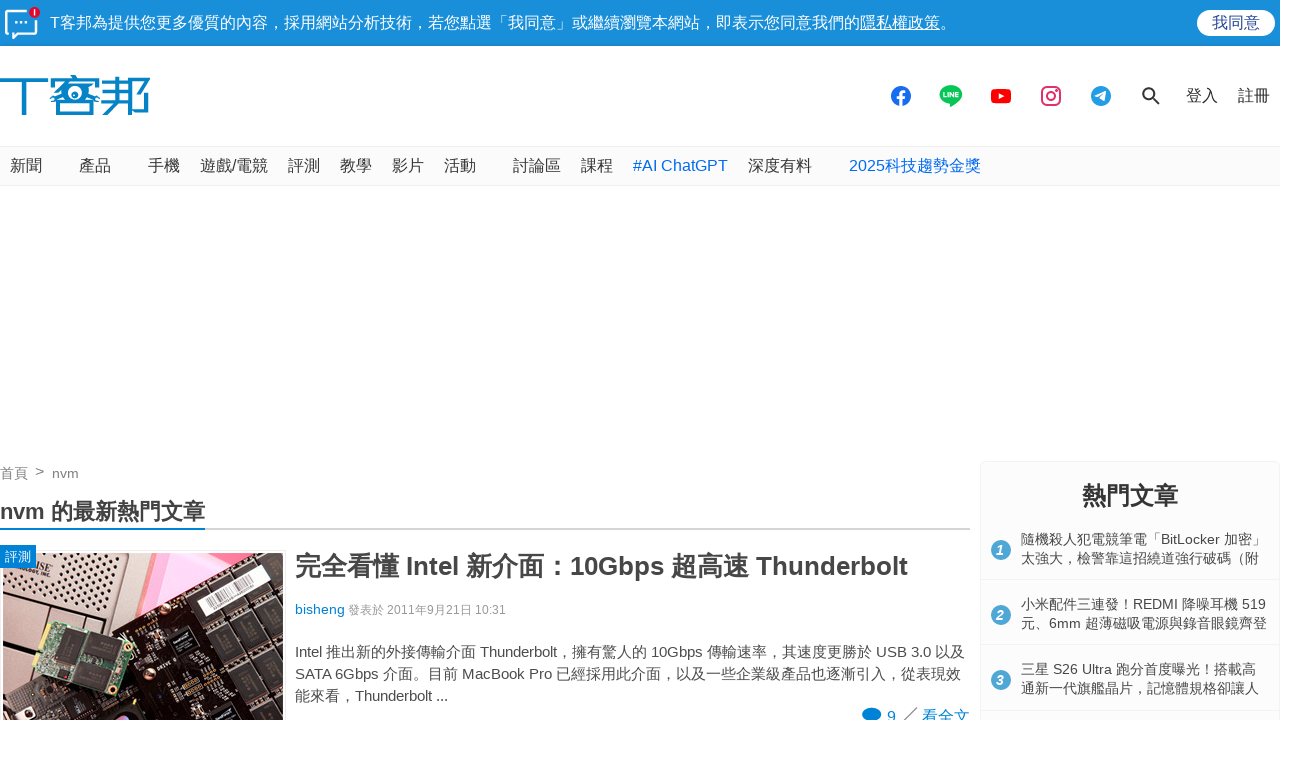

--- FILE ---
content_type: text/html; charset=utf-8
request_url: https://www.google.com/recaptcha/api2/aframe
body_size: 251
content:
<!DOCTYPE HTML><html><head><meta http-equiv="content-type" content="text/html; charset=UTF-8"></head><body><script nonce="rISYGaCZFAB3TCxfYk3YSA">/** Anti-fraud and anti-abuse applications only. See google.com/recaptcha */ try{var clients={'sodar':'https://pagead2.googlesyndication.com/pagead/sodar?'};window.addEventListener("message",function(a){try{if(a.source===window.parent){var b=JSON.parse(a.data);var c=clients[b['id']];if(c){var d=document.createElement('img');d.src=c+b['params']+'&rc='+(localStorage.getItem("rc::a")?sessionStorage.getItem("rc::b"):"");window.document.body.appendChild(d);sessionStorage.setItem("rc::e",parseInt(sessionStorage.getItem("rc::e")||0)+1);localStorage.setItem("rc::h",'1769216523602');}}}catch(b){}});window.parent.postMessage("_grecaptcha_ready", "*");}catch(b){}</script></body></html>

--- FILE ---
content_type: text/html; charset=utf-8
request_url: https://sync.aralego.com/idRequest?
body_size: 99
content:
{"uid":"2f4b2555-6fbc-3b71-b225-118635d3fd53"}

--- FILE ---
content_type: application/javascript; charset=utf-8
request_url: https://fundingchoicesmessages.google.com/f/AGSKWxXsbAQTUD6txP7tFzVSaFgcB4eP4x8ZO8UQ1fkvwXMhG1LLWDLUroh4q_lh7B2GsfkRqjZIRh0wIxwqBQJ583I8eWCsrk5L_XQaMp6naJZHW3fvjMpk6TV2izNJKyc16z0EpmHFS-uyrSdiv9qnY5m6-Bu3AKcB289E3kIyqs6kaAA0zb-uAckfZGkG/_?view=ad&/images/ads./toolkitads./adserver1./ad-methods.
body_size: -1290
content:
window['35943c62-d208-48de-ab54-0b51d7e88bab'] = true;